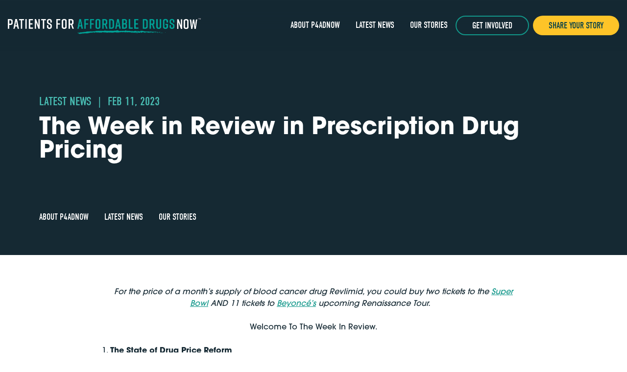

--- FILE ---
content_type: text/html; charset=UTF-8
request_url: https://patientsforaffordabledrugsnow.org/2023/02/11/the-week-in-review-in-prescription-drug-pricing-28/
body_size: 11474
content:
<!doctype html>

<html>
<head>
    <meta charset="utf-8">
    <meta name="viewport" content="width=device-width, initial-scale=1.0">
    <meta name='robots' content='index, follow, max-image-preview:large, max-snippet:-1, max-video-preview:-1' />
	<style>img:is([sizes="auto" i], [sizes^="auto," i]) { contain-intrinsic-size: 3000px 1500px }</style>
	
	<!-- This site is optimized with the Yoast SEO plugin v23.7 - https://yoast.com/wordpress/plugins/seo/ -->
	<title>The Week in Review in Prescription Drug Pricing - Patients For Affordable Drugs Now</title>
	<meta name="description" content="Welcome To The Week In Review." />
	<meta property="og:locale" content="en_US" />
	<meta property="og:type" content="article" />
	<meta property="og:title" content="The Week in Review in Prescription Drug Pricing" />
	<meta property="og:description" content="Welcome To The Week In Review" />
	<meta property="og:url" content="https://patientsforaffordabledrugsnow.org/2023/02/11/the-week-in-review-in-prescription-drug-pricing-28/" />
	<meta property="og:site_name" content="Patients For Affordable Drugs Now" />
	<meta property="article:published_time" content="2023-02-11T15:51:00+00:00" />
	<meta property="article:modified_time" content="2023-02-14T15:54:23+00:00" />
	<meta property="og:image" content="https://patientsforaffordabledrugsnow.org/wp-content/uploads/2020/07/share.jpg" />
	<meta property="og:image:width" content="1200" />
	<meta property="og:image:height" content="628" />
	<meta property="og:image:type" content="image/jpeg" />
	<meta name="author" content="p4adnow" />
	<meta name="twitter:card" content="summary_large_image" />
	<meta name="twitter:title" content="The Week in Review in Prescription Drug Pricing" />
	<meta name="twitter:description" content="Welcome To The Week In Review" />
	<meta name="twitter:image" content="https://patientsforaffordabledrugsnow.org/wp-content/uploads/2020/07/share.jpg" />
	<meta name="twitter:label1" content="Written by" />
	<meta name="twitter:data1" content="p4adnow" />
	<meta name="twitter:label2" content="Est. reading time" />
	<meta name="twitter:data2" content="5 minutes" />
	<script type="application/ld+json" class="yoast-schema-graph">{"@context":"https://schema.org","@graph":[{"@type":"WebPage","@id":"https://patientsforaffordabledrugsnow.org/2023/02/11/the-week-in-review-in-prescription-drug-pricing-28/","url":"https://patientsforaffordabledrugsnow.org/2023/02/11/the-week-in-review-in-prescription-drug-pricing-28/","name":"The Week in Review in Prescription Drug Pricing - Patients For Affordable Drugs Now","isPartOf":{"@id":"https://patientsforaffordabledrugsnow.org/#website"},"datePublished":"2023-02-11T15:51:00+00:00","dateModified":"2023-02-14T15:54:23+00:00","author":{"@id":"https://patientsforaffordabledrugsnow.org/#/schema/person/3dbd72b711b1b751aa85cc45299c715a"},"description":"Welcome To The Week In Review.","breadcrumb":{"@id":"https://patientsforaffordabledrugsnow.org/2023/02/11/the-week-in-review-in-prescription-drug-pricing-28/#breadcrumb"},"inLanguage":"en-US","potentialAction":[{"@type":"ReadAction","target":["https://patientsforaffordabledrugsnow.org/2023/02/11/the-week-in-review-in-prescription-drug-pricing-28/"]}]},{"@type":"BreadcrumbList","@id":"https://patientsforaffordabledrugsnow.org/2023/02/11/the-week-in-review-in-prescription-drug-pricing-28/#breadcrumb","itemListElement":[{"@type":"ListItem","position":1,"name":"Home","item":"https://patientsforaffordabledrugsnow.org/"},{"@type":"ListItem","position":2,"name":"The Week in Review in Prescription Drug Pricing"}]},{"@type":"WebSite","@id":"https://patientsforaffordabledrugsnow.org/#website","url":"https://patientsforaffordabledrugsnow.org/","name":"Patients For Affordable Drugs Now","description":"Drugs Don&#039;t Work If People Can&#039;t Afford Them","potentialAction":[{"@type":"SearchAction","target":{"@type":"EntryPoint","urlTemplate":"https://patientsforaffordabledrugsnow.org/?s={search_term_string}"},"query-input":{"@type":"PropertyValueSpecification","valueRequired":true,"valueName":"search_term_string"}}],"inLanguage":"en-US"},{"@type":"Person","@id":"https://patientsforaffordabledrugsnow.org/#/schema/person/3dbd72b711b1b751aa85cc45299c715a","name":"p4adnow","image":{"@type":"ImageObject","inLanguage":"en-US","@id":"https://patientsforaffordabledrugsnow.org/#/schema/person/image/","url":"https://secure.gravatar.com/avatar/6fd5ad6294b4ab71e1c44b858d3cc46b?s=96&d=mm&r=g","contentUrl":"https://secure.gravatar.com/avatar/6fd5ad6294b4ab71e1c44b858d3cc46b?s=96&d=mm&r=g","caption":"p4adnow"},"url":"https://patientsforaffordabledrugsnow.org/author/p4adnow/"}]}</script>
	<!-- / Yoast SEO plugin. -->


<link rel='dns-prefetch' href='//kit.fontawesome.com' />
<link rel='dns-prefetch' href='//use.typekit.net' />
<link rel='stylesheet' id='wp-block-library-css' href='https://patientsforaffordabledrugsnow.org/wp-includes/css/dist/block-library/style.min.css?ver=6.7.2' type='text/css' media='all' />
<style id='pdfemb-pdf-embedder-viewer-style-inline-css' type='text/css'>
.wp-block-pdfemb-pdf-embedder-viewer{max-width:none}

</style>
<style id='classic-theme-styles-inline-css' type='text/css'>
/*! This file is auto-generated */
.wp-block-button__link{color:#fff;background-color:#32373c;border-radius:9999px;box-shadow:none;text-decoration:none;padding:calc(.667em + 2px) calc(1.333em + 2px);font-size:1.125em}.wp-block-file__button{background:#32373c;color:#fff;text-decoration:none}
</style>
<style id='global-styles-inline-css' type='text/css'>
:root{--wp--preset--aspect-ratio--square: 1;--wp--preset--aspect-ratio--4-3: 4/3;--wp--preset--aspect-ratio--3-4: 3/4;--wp--preset--aspect-ratio--3-2: 3/2;--wp--preset--aspect-ratio--2-3: 2/3;--wp--preset--aspect-ratio--16-9: 16/9;--wp--preset--aspect-ratio--9-16: 9/16;--wp--preset--gradient--vivid-cyan-blue-to-vivid-purple: linear-gradient(135deg,rgba(6,147,227,1) 0%,rgb(155,81,224) 100%);--wp--preset--gradient--light-green-cyan-to-vivid-green-cyan: linear-gradient(135deg,rgb(122,220,180) 0%,rgb(0,208,130) 100%);--wp--preset--gradient--luminous-vivid-amber-to-luminous-vivid-orange: linear-gradient(135deg,rgba(252,185,0,1) 0%,rgba(255,105,0,1) 100%);--wp--preset--gradient--luminous-vivid-orange-to-vivid-red: linear-gradient(135deg,rgba(255,105,0,1) 0%,rgb(207,46,46) 100%);--wp--preset--gradient--very-light-gray-to-cyan-bluish-gray: linear-gradient(135deg,rgb(238,238,238) 0%,rgb(169,184,195) 100%);--wp--preset--gradient--cool-to-warm-spectrum: linear-gradient(135deg,rgb(74,234,220) 0%,rgb(151,120,209) 20%,rgb(207,42,186) 40%,rgb(238,44,130) 60%,rgb(251,105,98) 80%,rgb(254,248,76) 100%);--wp--preset--gradient--blush-light-purple: linear-gradient(135deg,rgb(255,206,236) 0%,rgb(152,150,240) 100%);--wp--preset--gradient--blush-bordeaux: linear-gradient(135deg,rgb(254,205,165) 0%,rgb(254,45,45) 50%,rgb(107,0,62) 100%);--wp--preset--gradient--luminous-dusk: linear-gradient(135deg,rgb(255,203,112) 0%,rgb(199,81,192) 50%,rgb(65,88,208) 100%);--wp--preset--gradient--pale-ocean: linear-gradient(135deg,rgb(255,245,203) 0%,rgb(182,227,212) 50%,rgb(51,167,181) 100%);--wp--preset--gradient--electric-grass: linear-gradient(135deg,rgb(202,248,128) 0%,rgb(113,206,126) 100%);--wp--preset--gradient--midnight: linear-gradient(135deg,rgb(2,3,129) 0%,rgb(40,116,252) 100%);--wp--preset--font-size--small: 13px;--wp--preset--font-size--medium: 20px;--wp--preset--font-size--large: 36px;--wp--preset--font-size--x-large: 42px;--wp--preset--spacing--20: 0.44rem;--wp--preset--spacing--30: 0.67rem;--wp--preset--spacing--40: 1rem;--wp--preset--spacing--50: 1.5rem;--wp--preset--spacing--60: 2.25rem;--wp--preset--spacing--70: 3.38rem;--wp--preset--spacing--80: 5.06rem;--wp--preset--shadow--natural: 6px 6px 9px rgba(0, 0, 0, 0.2);--wp--preset--shadow--deep: 12px 12px 50px rgba(0, 0, 0, 0.4);--wp--preset--shadow--sharp: 6px 6px 0px rgba(0, 0, 0, 0.2);--wp--preset--shadow--outlined: 6px 6px 0px -3px rgba(255, 255, 255, 1), 6px 6px rgba(0, 0, 0, 1);--wp--preset--shadow--crisp: 6px 6px 0px rgba(0, 0, 0, 1);}:where(.is-layout-flex){gap: 0.5em;}:where(.is-layout-grid){gap: 0.5em;}body .is-layout-flex{display: flex;}.is-layout-flex{flex-wrap: wrap;align-items: center;}.is-layout-flex > :is(*, div){margin: 0;}body .is-layout-grid{display: grid;}.is-layout-grid > :is(*, div){margin: 0;}:where(.wp-block-columns.is-layout-flex){gap: 2em;}:where(.wp-block-columns.is-layout-grid){gap: 2em;}:where(.wp-block-post-template.is-layout-flex){gap: 1.25em;}:where(.wp-block-post-template.is-layout-grid){gap: 1.25em;}.has-vivid-cyan-blue-to-vivid-purple-gradient-background{background: var(--wp--preset--gradient--vivid-cyan-blue-to-vivid-purple) !important;}.has-light-green-cyan-to-vivid-green-cyan-gradient-background{background: var(--wp--preset--gradient--light-green-cyan-to-vivid-green-cyan) !important;}.has-luminous-vivid-amber-to-luminous-vivid-orange-gradient-background{background: var(--wp--preset--gradient--luminous-vivid-amber-to-luminous-vivid-orange) !important;}.has-luminous-vivid-orange-to-vivid-red-gradient-background{background: var(--wp--preset--gradient--luminous-vivid-orange-to-vivid-red) !important;}.has-very-light-gray-to-cyan-bluish-gray-gradient-background{background: var(--wp--preset--gradient--very-light-gray-to-cyan-bluish-gray) !important;}.has-cool-to-warm-spectrum-gradient-background{background: var(--wp--preset--gradient--cool-to-warm-spectrum) !important;}.has-blush-light-purple-gradient-background{background: var(--wp--preset--gradient--blush-light-purple) !important;}.has-blush-bordeaux-gradient-background{background: var(--wp--preset--gradient--blush-bordeaux) !important;}.has-luminous-dusk-gradient-background{background: var(--wp--preset--gradient--luminous-dusk) !important;}.has-pale-ocean-gradient-background{background: var(--wp--preset--gradient--pale-ocean) !important;}.has-electric-grass-gradient-background{background: var(--wp--preset--gradient--electric-grass) !important;}.has-midnight-gradient-background{background: var(--wp--preset--gradient--midnight) !important;}.has-small-font-size{font-size: var(--wp--preset--font-size--small) !important;}.has-medium-font-size{font-size: var(--wp--preset--font-size--medium) !important;}.has-large-font-size{font-size: var(--wp--preset--font-size--large) !important;}.has-x-large-font-size{font-size: var(--wp--preset--font-size--x-large) !important;}
:where(.wp-block-post-template.is-layout-flex){gap: 1.25em;}:where(.wp-block-post-template.is-layout-grid){gap: 1.25em;}
:where(.wp-block-columns.is-layout-flex){gap: 2em;}:where(.wp-block-columns.is-layout-grid){gap: 2em;}
:root :where(.wp-block-pullquote){font-size: 1.5em;line-height: 1.6;}
</style>
<link rel='stylesheet' id='typekit-css' href='https://use.typekit.net/dax1rvx.css' type='text/css' media='all' />
<link rel='stylesheet' id='base-styles-css' href='/wp-content/themes/landslide/style.css?ver=bb830d01f0de6d2b6c29' type='text/css' media='all' />
<link rel='stylesheet' id='modaal-css' href='/wp-content/themes/landslide/lib/modaal/modaal.css?ver=0.4.4' type='text/css' media='all' />
<script type="text/javascript" src="https://patientsforaffordabledrugsnow.org/wp-includes/js/jquery/jquery.min.js?ver=3.7.1" id="jquery-core-js"></script>
<script type="text/javascript" src="https://patientsforaffordabledrugsnow.org/wp-includes/js/jquery/jquery-migrate.min.js?ver=3.4.1" id="jquery-migrate-js"></script>
<script type="text/javascript" src="/wp-content/themes/landslide/js/jquery.touchSwipe.min.js" id="touchswipe-js"></script>

            <link rel="icon" type="image/png" href="/img/favicon-32.png" sizes="32x32">
        <link rel="icon" type="image/png" href="/img/favicon-192.png" sizes="192x192">
    
    
    <style>

    .pdfemb-viewer {
        margin-left: auto !important;
        margin-right: auto !important;
    }

    </style>

</head>

<style>

:root {
    
    --color-primary-300: #49beb4;
    --color-primary-400: #12978a;
    --color-primary-500: #0e4449;
    --color-primary-600: #152933;
    --color-primary-700: #242f29;

    --color-secondary-300: #49beb4;
    --color-secondary-400: #49beb4;
    --color-secondary-500: #12978a;
    --color-secondary-600: #0e4449;
    --color-secondary-700: #152933;

    --color-alt-300: #defbf9;
    --color-alt-400: #fed566;
    --color-alt-500: #fec428;
    --color-alt-600: #9d7200;
    --color-alt-700: #3c2c00;

    --color-gray-300: #e2e8f0;
    --color-gray-400: #cbd5e0;
    --color-gray-500: #a0aec0;
    --color-gray-600: #718096;
    --color-gray-700: #4a5568;

    --color-white-500: #ffffff;

    --color-black-500: #000000;

    --selection-color: #fec428;

}

</style>
<body class="post-template-default single single-post postid-2457 single-format-standard font-body" >

<!-- Google tag (gtag.js) -->
<script async src="https://www.googletagmanager.com/gtag/js?id=G-69BK0KKHW9"></script>
<script> window.dataLayer = window.dataLayer || []; function gtag(){dataLayer.push(arguments);} gtag('js', new Date()); gtag('config', 'G-69BK0KKHW9');</script>



<nav class="mobile-nav mobile-nav-01 bg-primary-600 closed pt-16 fixed w-full h-full faded ht:hidden" id="mobileNav" aria-hidden="true" style="z-index: 60;">
    <button class="mobile-nav-toggle absolute text-white text-2xl" style="right: 2rem; top: 1rem;">
        <i class="fas fa-times"></i>
    </button>
    <div class="menu-main-menu-container"><ul id="menu-main-menu" class="menu"><li id="menu-item-126" class="menu-item menu-item-type-post_type menu-item-object-page menu-item-has-children menu-item-126"><a href="https://patientsforaffordabledrugsnow.org/about-us/">About P4ADNOW</a>
<ul class="sub-menu">
	<li id="menu-item-345" class="menu-item menu-item-type-post_type menu-item-object-page menu-item-345"><a href="https://patientsforaffordabledrugsnow.org/our-team/">Our Team</a></li>
</ul>
</li>
<li id="menu-item-84" class="menu-item menu-item-type-taxonomy menu-item-object-category current-post-ancestor current-menu-parent current-post-parent menu-item-84"><a href="https://patientsforaffordabledrugsnow.org/category/latest-news/">Latest News</a></li>
<li id="menu-item-85" class="menu-item menu-item-type-taxonomy menu-item-object-category menu-item-85"><a href="https://patientsforaffordabledrugsnow.org/category/our-stories/">Our Stories</a></li>
</ul></div>    <div class="absolute bottom-0 left-0 w-full pb-4">
            </div>
</nav>
<div class="fixed w-full z-50">

<header class="main-nav main-nav-02 dark-color-scheme sitewide-header relative w-full z-40 py-8">

    
<div class="burn top-0 left-0 z-20 absolute w-full h-full pointer-events-none bg-primary-600" aria-hidden="true" style="mask-image: linear-gradient(to bottom, rgba(0, 0, 0, 1.0) 3%, transparent 100%);-webkit-mask-image: linear-gradient(to bottom, rgba(0, 0, 0, 1.0) 3%, transparent 100%);"></div>
    <script>
        window.light_logo_url = "/wp-content/uploads/2020/03/logo-dark.png";
        window.dark_logo_url = "/wp-content/uploads/2020/03/logo-white.png";
    </script>
    <div class="header-underlay animate opacity-0 bg-primary-500 absolute left-0 top-0 w-full h-full"></div>
    
    <div class="main-nav-02-content max-w-screen-lt mx-auto relative z-20 px-4">

        <div class="flex justify-between -mx-4 vt:justify-end">
        
            <div class="logo-container px-4 flex items-center">
                <a class="block" href="https://patientsforaffordabledrugsnow.org">
                        <img src="/wp-content/uploads/2020/03/logo-white.png" alt="Patients For Affordable Drugs Now" class="site-logo">
                    </a>
            </div>

                        <nav class="flex vt:flex-1 justify-end items-center px-4">
                <div class="hidden ht:block">
                    <div class="menu-main-menu-container"><ul id="menu-main-menu-1" class="menu"><li class="menu-item menu-item-type-post_type menu-item-object-page menu-item-has-children menu-item-126"><a href="https://patientsforaffordabledrugsnow.org/about-us/">About P4ADNOW</a>
<ul class="sub-menu">
	<li class="menu-item menu-item-type-post_type menu-item-object-page menu-item-345"><a href="https://patientsforaffordabledrugsnow.org/our-team/">Our Team</a></li>
</ul>
</li>
<li class="menu-item menu-item-type-taxonomy menu-item-object-category current-post-ancestor current-menu-parent current-post-parent menu-item-84"><a href="https://patientsforaffordabledrugsnow.org/category/latest-news/">Latest News</a></li>
<li class="menu-item menu-item-type-taxonomy menu-item-object-category menu-item-85"><a href="https://patientsforaffordabledrugsnow.org/category/our-stories/">Our Stories</a></li>
</ul></div>                </div>
                <div class="flex -mx-1">
                                    <div class="hidden vt:block px-1">
                        <a class="button-2 text-lg" href="/get-involved">Get Involved</a>
                    </div>
                                    <div class="hidden vt:block px-1">
                        <a class="button-3 text-lg" href="/share-your-story">Share Your Story</a>
                    </div>
                                </div>
                <div class="pl-2 ht:hidden">
                    <button class="mobile-nav-toggle block bg-primary-400 flex justify-center items-center h-12 w-12" aria-expanded="false">
                        <i class="fas fa-bars text-white text-2xl relative" style="top: 1px;"></i>
                    </button>
                </div>
            </nav>
                    </div>
    </div>
</header></div>

<div id="headerSpacer" aria-hidden="true"></div>


<header class="topper topper-with-image-01 dark-color-scheme bg-primary-600 relative overflow-hidden ">
    
    
    
    <div class="max-w-6xl mx-auto w-full px-4 relative z-20">
        <div class="h-24 vt:h-48" aria-hidden="true"></div>        <div class="flex flex-wrap -mx-4 ">
            <div class="w-full px-4 ">

                <!-- Kicker -->
                                    <div data-loads>
                        <h2 class="font-normal text-2xl font-accent uppercase text-primary-300" data-parallax="0.3">
                            Latest News <span class="mx-2">|</span> Feb 11, 2023                        </h2>
                    </div>
                
                <!-- Headline -->
                <div data-loads>
                    <h1 data-parallax="0.25" class="leading-none text-white headline-5xl mt-4 ">
                        The Week in Review in Prescription Drug Pricing                    </h1>
                </div>

                <!-- Lead Text -->
                
            <!-- CTA -->
            
            </div>

            <!-- Optional Form -->
            
            
        </div>
            </div>

    <!-- Subnav -->
        <div class="subnav w-full">
    <div class="h-16 vt:h-24" aria-hidden="true"></div>        <div class="max-w-6xl mx-auto px-4 relative z-20" data-loads>

            <!-- Category Menu -->
            
            <!-- Subpage Menu -->
                            <nav data-parallax="0.1">
                <div class="menu-main-menu-container"><ul id="menu-main-menu-2" class="menu"><li class="menu-item menu-item-type-post_type menu-item-object-page menu-item-has-children menu-item-126"><a href="https://patientsforaffordabledrugsnow.org/about-us/">About P4ADNOW</a>
<ul class="sub-menu">
	<li class="menu-item menu-item-type-post_type menu-item-object-page menu-item-345"><a href="https://patientsforaffordabledrugsnow.org/our-team/">Our Team</a></li>
</ul>
</li>
<li class="menu-item menu-item-type-taxonomy menu-item-object-category current-post-ancestor current-menu-parent current-post-parent menu-item-84"><a href="https://patientsforaffordabledrugsnow.org/category/latest-news/">Latest News</a></li>
<li class="menu-item menu-item-type-taxonomy menu-item-object-category menu-item-85"><a href="https://patientsforaffordabledrugsnow.org/category/our-stories/">Our Stories</a></li>
</ul></div>                </nav>
            
            
        </div>
    <div class="h-16" aria-hidden="true"></div>    </div>
        
</header><div class="h-16" aria-hidden="true"></div>
                <div class="post-template-default single single-post postid-2457 single-format-standard rendered-content relative">

                                        
            
<p class="has-text-align-center"><em>For the price of a month’s supply of blood cancer drug Revlimid, you could buy two tickets to the&nbsp;<a href="https://patientsforaffordabledrugs.us17.list-manage.com/track/click?u=fbf64aa5782237029687cd84a&amp;id=2a404ea8c0&amp;e=ff59510ca4" target="_blank" rel="noreferrer noopener">Super Bowl</a>&nbsp;AND 11 tickets to&nbsp;<a href="https://patientsforaffordabledrugs.us17.list-manage.com/track/click?u=fbf64aa5782237029687cd84a&amp;id=806435dde0&amp;e=ff59510ca4" target="_blank" rel="noreferrer noopener">Beyoncé’s</a>&nbsp;upcoming Renaissance Tour.&nbsp;&nbsp;</em>&nbsp;</p>



<p class="has-text-align-center">Welcome&nbsp;To&nbsp;The&nbsp;Week&nbsp;In&nbsp;Review.</p>



<ol class="wp-block-list"><li><strong>The  State of Drug Price Reform</strong></li></ol>



<ul class="wp-block-list"><li>President Biden&nbsp;<strong><a href="https://patientsforaffordabledrugs.us17.list-manage.com/track/click?u=fbf64aa5782237029687cd84a&amp;id=fd508a8440&amp;e=ff59510ca4">highlighted</a></strong>&nbsp;the ways the&nbsp;<strong><a href="https://patientsforaffordabledrugs.us17.list-manage.com/track/click?u=fbf64aa5782237029687cd84a&amp;id=4e69e95a44&amp;e=ff59510ca4">historic drug price reforms</a></strong>&nbsp;in the Inflation Reduction Act are helping and will continue to help people across the United States in his State of the Union (SOTU) address this week. The new law is already providing relief for millions of people on Medicare like&nbsp;<strong><a href="https://patientsforaffordabledrugs.us17.list-manage.com/track/click?u=fbf64aa5782237029687cd84a&amp;id=0b932630c8&amp;e=ff59510ca4">David</a></strong>&nbsp;and&nbsp;<strong><a href="https://patientsforaffordabledrugs.us17.list-manage.com/track/click?u=fbf64aa5782237029687cd84a&amp;id=e077b0489c&amp;e=ff59510ca4">Marguerite</a></strong>, who both will benefit from the Medicare $35-a-month insulin copay cap provision&nbsp;and were guests of their senators, Tammy Baldwin and Mark Warner respectively, at the address. “As a diabetic and someone living on a fixed income, and as someone who didn’t make a whole lot of money back in the day as a teacher, I’m delighted to be saving close to two thousand dollars a year on my medicines, especially insulin,”&nbsp;<strong><a href="https://patientsforaffordabledrugs.us17.list-manage.com/track/click?u=fbf64aa5782237029687cd84a&amp;id=2fadcd52c1&amp;e=ff59510ca4">said</a></strong>&nbsp;Virginia native Marguerite. Patients will next feel the impact of the reforms in the Inflation Reduction Act on&nbsp;<strong><a href="https://patientsforaffordabledrugs.us17.list-manage.com/track/click?u=fbf64aa5782237029687cd84a&amp;id=3e5830d0ad&amp;e=ff59510ca4">April 1</a></strong>&nbsp;when many patients who receive drugs at doctors&#8217; offices and hospitals may have&nbsp;prescription coinsurance increases due to drug company price hikes limited to the rate of inflation. This means many patients who once were at the mercy of drug company price increases, may have their cost increases&nbsp;limited, delivering savings and more predictability. To ensure that patients continue seeing relief from the new law, the President strongly&nbsp;<strong><a href="https://patientsforaffordabledrugs.us17.list-manage.com/track/click?u=fbf64aa5782237029687cd84a&amp;id=6f43af8089&amp;e=ff59510ca4">vowed to veto</a></strong>&nbsp;any attempts that Big Pharma allies might make to weaken the new law and raise drug prices. Earlier this week, Senate Finance Committee Chairman Ron Wyden made&nbsp;<strong><a href="https://patientsforaffordabledrugs.us17.list-manage.com/track/click?u=fbf64aa5782237029687cd84a&amp;id=5809e162bf&amp;e=ff59510ca4">a similar commitment</a></strong>, pledging to stand in the way of any pharma attempts to weaken the Inflation Reduction Act. “Anybody [who] wants to water down the consumer protection provisions that we won after this titanic battle is gonna have to run over me,” he pledged at an event&nbsp;with Protect Our Care this week. President Biden also reminded the nation that the Inflation Reduction Act includes&nbsp;a provision that gives Medicare the power to negotiate lower prices for drugs, which&nbsp;<strong><a href="https://patientsforaffordabledrugs.us17.list-manage.com/track/click?u=fbf64aa5782237029687cd84a&amp;id=d70bc32adc&amp;e=ff59510ca4">will</a></strong>&nbsp;<strong><a href="https://patientsforaffordabledrugs.us17.list-manage.com/track/click?u=fbf64aa5782237029687cd84a&amp;id=2e42081f72&amp;e=ff59510ca4">result</a></strong>&nbsp;in nearly $300 billion in savings through 2031&nbsp;<em>without</em>&nbsp;slashing any benefits — debunking a&nbsp;lie<a href="https://patientsforaffordabledrugs.us17.list-manage.com/track/click?u=fbf64aa5782237029687cd84a&amp;id=e74275d933&amp;e=ff59510ca4" target="_blank" rel="noreferrer noopener">peddled</a>&nbsp;yet again by Big Pharma allies. The President’s message on Tuesday was clear: Thanks to the historic new drug price law, patients pay less and taxpayers save money. The state of drug pricing in the United States? A whole lot better than last year, but with more fights ahead to lower prices for all. — (<strong><a href="https://patientsforaffordabledrugs.us17.list-manage.com/track/click?u=fbf64aa5782237029687cd84a&amp;id=38e16d38d5&amp;e=ff59510ca4" target="_blank" rel="noreferrer noopener">NBC News</a></strong>,&nbsp;<strong><a href="https://patientsforaffordabledrugs.us17.list-manage.com/track/click?u=fbf64aa5782237029687cd84a&amp;id=9eeb9e97bf&amp;e=ff59510ca4" target="_blank" rel="noreferrer noopener">Endpoints</a></strong>,&nbsp;<strong><a href="https://patientsforaffordabledrugs.us17.list-manage.com/track/click?u=fbf64aa5782237029687cd84a&amp;id=0b7a8baf1b&amp;e=ff59510ca4">WisPolitics</a></strong>,&nbsp;<strong><a href="https://patientsforaffordabledrugs.us17.list-manage.com/track/click?u=fbf64aa5782237029687cd84a&amp;id=4965c706d0&amp;e=ff59510ca4">Fredericksburg Today</a></strong>,&nbsp;<strong><a href="https://patientsforaffordabledrugs.us17.list-manage.com/track/click?u=fbf64aa5782237029687cd84a&amp;id=1f08e647a8&amp;e=ff59510ca4">Legacy Newspaper</a></strong>,&nbsp;<strong><a href="https://patientsforaffordabledrugs.us17.list-manage.com/track/click?u=fbf64aa5782237029687cd84a&amp;id=8eb5de165a&amp;e=ff59510ca4">Endpoints</a></strong>,&nbsp;<strong><a href="https://patientsforaffordabledrugs.us17.list-manage.com/track/click?u=fbf64aa5782237029687cd84a&amp;id=c8540e6f33&amp;e=ff59510ca4">P4ADNow</a></strong>,&nbsp;<strong><a href="https://patientsforaffordabledrugs.us17.list-manage.com/track/click?u=fbf64aa5782237029687cd84a&amp;id=dc0b932b1b&amp;e=ff59510ca4">Fierce Healthcare</a></strong>,&nbsp;<strong><a href="https://patientsforaffordabledrugs.us17.list-manage.com/track/click?u=fbf64aa5782237029687cd84a&amp;id=3cf749198c&amp;e=ff59510ca4">House Speaker Kevin McCarthy</a></strong>)</li></ul>



<p>2. <strong><strong><strong>“Six Thousand A Month Would Ruin Us.”</strong></strong></strong></p>



<ul class="wp-block-list"><li>We are in the midst of what may well be the “<a href="https://patientsforaffordabledrugs.us17.list-manage.com/track/click?u=fbf64aa5782237029687cd84a&amp;id=4d16fe34e3&amp;e=ff59510ca4">golden age of drug discovery</a>” in which many patients for the first time have the hope of new, effective treatments that could treat or even cure their conditions. Currently, however, these miracle medications come with a price tag that pushes them entirely out of reach for far too many people who need them. For doctors and patients alike, this reality is heart wrenching. “The idea that the care you deliver could bankrupt somebody and hurt an entire family is devastating,”&nbsp;<a href="https://patientsforaffordabledrugs.us17.list-manage.com/track/click?u=fbf64aa5782237029687cd84a&amp;id=865c47b34b&amp;e=ff59510ca4">shared</a>&nbsp;reconstructive urologist Dr. Benjamin Breyer. For patient Scott Matsuda, who lives with a rare form of chronic leukemia and suffered for years from terrible side effects of his chemotherapy drugs, the innovation of a new pill, Jakafi, was “<a href="https://patientsforaffordabledrugs.us17.list-manage.com/track/click?u=fbf64aa5782237029687cd84a&amp;id=f17f08bdb3&amp;e=ff59510ca4">amazing</a>”. The drug slowed the progression of his disease with no side effects,&nbsp;but&nbsp;it would cost him $6,000&nbsp;<em>every</em>&nbsp;month. “We are solidly middle-class. We pay all our bills. We have a good credit score. Six thousand a month would ruin us,” Scott said. So for a while he simply went without Jakafi, suffering horrible side effects from chemotherapy drugs and further progression of his disease before he finally was able to find financial assistance through a private foundation. Kentucky patient Sue Lee has had to&nbsp;<a href="https://patientsforaffordabledrugs.us17.list-manage.com/track/click?u=fbf64aa5782237029687cd84a&amp;id=eb810aa750&amp;e=ff59510ca4">entirely forgo</a>&nbsp;her Humira, which she says was a wonder drug for treating her painful plaque psoriasis, all because AbbVie has had unfettered pricing power for the last&nbsp;20 years, allowing the pharmaceutical giant to hike the price again and again. She hopes that biosimilar competitors for Humira coming to market this year might help drive down the price, but she worries the savings will be minimal,&nbsp;keeping the drug out of reach until the $2,000 Medicare out-of-pocket cap provision from the Inflation Reduction Act goes into effect in 2025. The fact remains: Drug corporations won’t stop setting unjustified prices unless we stop them. — (<a href="https://patientsforaffordabledrugs.us17.list-manage.com/track/click?u=fbf64aa5782237029687cd84a&amp;id=9ef34347d3&amp;e=ff59510ca4">The New York Times</a>,&nbsp;<a href="https://patientsforaffordabledrugs.us17.list-manage.com/track/click?u=fbf64aa5782237029687cd84a&amp;id=50b1e43b76&amp;e=ff59510ca4">The Journal</a>) &nbsp;</li></ul>



<p>3. <strong><strong><strong><strong>&nbsp;<strong><strong>&nbsp;Bipartisan Senate Judiciary Votes To Lower Drug Prices</strong></strong></strong></strong></strong></strong></p>



<ul class="wp-block-list"><li>The Senate Judiciary Committee, led by Chairman Dick Durbin and Ranking Member Lindsey Graham,&nbsp;<a href="https://patientsforaffordabledrugs.us17.list-manage.com/track/click?u=fbf64aa5782237029687cd84a&amp;id=f78f3543f8&amp;e=ff59510ca4">passed</a>&nbsp;out of committee, with bipartisan support, a package of five bills that will promote competition to lower drug prices for patients. The bills crack down on patent abuse, increase coordination between the U.S. Food and Drug Administration (FDA) and the United States Patent and Trademark Office (USPTO) to ensure patents are used to reward innovation and not to unfairly block competition, and investigate the practices of pharmacy benefit managers (PBMs). “Together these bills can help to restore balance to our drug price system and increase competition to lower drug prices for patients,”&nbsp;<a href="https://patientsforaffordabledrugs.us17.list-manage.com/track/click?u=fbf64aa5782237029687cd84a&amp;id=a28c270df8&amp;e=ff59510ca4">said P4ADNow executive director Merith Basey</a>&nbsp;about the package. “The bipartisan support early in the 118th Congress demonstrates the public popularity of efforts to lower the cost of prescription drugs,”&nbsp;<a href="https://patientsforaffordabledrugs.us17.list-manage.com/track/click?u=fbf64aa5782237029687cd84a&amp;id=6060de06d1&amp;e=ff59510ca4">Politico</a>&nbsp;reported. We agree – these reforms have been long-sought by patient advocates, and it’s time Senate Majority Leader Schumer brings these bills to the Senate floor and that all senators vote to pass them. — (<a href="https://patientsforaffordabledrugs.us17.list-manage.com/track/click?u=fbf64aa5782237029687cd84a&amp;id=cbab21f0db&amp;e=ff59510ca4">Endpoints</a>,&nbsp;<a href="https://patientsforaffordabledrugs.us17.list-manage.com/track/click?u=fbf64aa5782237029687cd84a&amp;id=1039e67245&amp;e=ff59510ca4">P4ADNow</a>,&nbsp;<a href="https://patientsforaffordabledrugs.us17.list-manage.com/track/click?u=fbf64aa5782237029687cd84a&amp;id=81f946d91f&amp;e=ff59510ca4">Politico</a>)</li></ul>



<p><strong>Déjà vu:</strong>&nbsp;Yet again, Bristol Myers Squibb/Pfizer and Johnson &amp; Johnson&nbsp;<a href="https://patientsforaffordabledrugs.us17.list-manage.com/track/click?u=fbf64aa5782237029687cd84a&amp;id=2326416b4f&amp;e=ff59510ca4">hiked prices</a>&nbsp;of two critical blood thinners in lockstep at the beginning of the year. In January, Eliquis’ price was hiked by 6 percent (from $529 to $560), and Xarelto’s was hiked by 5 percent (from $516 to $542). Check out&nbsp;<a href="https://patientsforaffordabledrugs.us17.list-manage.com/track/click?u=fbf64aa5782237029687cd84a&amp;id=761f5c4174&amp;e=ff59510ca4">our report</a>&nbsp;from last year for a reminder of how drug companies use methods like “shadow pricing” — a practice that Senator Amy Klobuchar and Representative Katie Porter&nbsp;<a href="https://patientsforaffordabledrugs.us17.list-manage.com/track/click?u=fbf64aa5782237029687cd84a&amp;id=2cc96f2146&amp;e=ff59510ca4">requested</a>&nbsp;the Federal Trade Commission and the Department of Justice investigate.&nbsp;</p>



<p>Have a great weekend, everyone!</p>
        </div>
    <div class="h-16" aria-hidden="true"></div><footer class="sitewide-footer">

<footer class="footer footer-with-image-02 bg-primary-600 relative">
    
            <div class="overflow-hidden absolute w-full h-full left-0 top-0">
        
<div  aria-hidden="true" class="background-image pointer-events-none  absolute z-10 left-0 h-0 w-full h-full bg-cover bg-no-repeat bg-top" style="background-image:url('/wp-content/uploads/2020/03/footer.jpg'); opacity: 0.46">
    </div>        </div>
    
    
<div class="burn top-0 left-0 z-20 absolute w-full h-full pointer-events-none bg-primary-600" aria-hidden="true" style="mask-image: linear-gradient(to right, rgba(0, 0, 0, 1.0) 10%, transparent 70%);-webkit-mask-image: linear-gradient(to right, rgba(0, 0, 0, 1.0) 10%, transparent 70%);"></div>

    <div class="max-w-screen-lt mx-auto w-full px-4 relative z-20">

        <div class="flex flex-wrap -mx-1 justify-end">

            <!-- Left Side -->
            <div class="w-full ht:w-1/2 px-1 flex items-center">
            
                <div class="w-full">
                    <div class="h-16 vt:h-48" aria-hidden="true"></div>                <!-- Kicker -->
                                    <div data-loads>
                        <h2 class="font-accent uppercase headline-2xl mb-2 font-bold text-secondary-300">
                            Don't Prioritize Profit                        </h2>
                    </div>
                
                <!-- Headline -->
                <div data-loads>
                    <h1 class="text-white leading-none uppercase headline-5xl">
                        Prioritize Public Health                    </h1>
                </div>

                <!-- CTA -->
                                    <div class="h-6" aria-hidden="true"></div>                    <div data-loads>
                        <div class="w-full ht:w-5/6">
                        
<form method="GET" action="/join-us">
    <div class="flex">
        <label for="topper-email" class="sr-only">Your Email Address</label>
        <input type="email" placeholder="Your email address" id="topper-email" name="email" class="h-12 text-lg pl-8 block w-2/3 text-primary-600 rounded-l-full">
        <button type="submit" class="animate text-lg h-12 block w-1/3 bg-primary-400 hover:bg-alt-500 focus:bg-alt-500 rounded-r-full text-white font-accent uppercase">Join the Fight</button>
    </div>
</form>                        </div>
                    </div>
                                <div class="h-12 ht:h-48" aria-hidden="true"></div>                </div>
                
            </div>

            <!-- Right Side -->
            <div class="footer-mini-grid breakout w-full ht:w-2/5 relative px-1 z-30" data-loads>
                <div class="flex items-stretch">
                    <div class="flex flex-wrap -mx-1 -mb-2">
                                                <div class="hidden ht:block w-1/3 ht:w-1/2 px-1"></div>
                                                                            <div class="w-full vt:w-1/3 ht:w-1/2 px-1 mb-2">
                                

<a href="https://patientsforaffordabledrugsnow.org/2020/12/14/drug-pricing-systemic-racism/" class="grid-item-01 h-full text-center animate block px-4 bg-secondary-500 text-white hover:bg-primary-300 focus:bg-primary-300 hover:text-white focus:text-white">
<div class="h-12" aria-hidden="true"></div>
        <h2 class="font-accent text-xl mb-2 uppercase">Combating Systemic Racism in Health Care</h2>
    
        <p class="text-sm mb-4">Read our blog.</p>
    
    <span class="animate text-xl text-white">
        <i class="fas fa-book-reader"></i>    </span>

    <div class="h-6" aria-hidden="true"></div></a>

                            </div>
                                                    <div class="w-full vt:w-1/3 ht:w-1/2 px-1 mb-2">
                                

<a href="https://twitter.com/intent/tweet?text=I%E2%80%99m%20in%20the%20fight%20to%20lower%20prescription%20drug%20prices%20%E2%80%93%E2%80%93%20because%20drugs%20don%E2%80%99t%20work%20if%20people%20can%E2%80%99t%20afford%20them.%20Join%20the%20movement%20with%20%40P4ADNOW.%20https%3A//secure.everyaction.com/demGXmTzCke-muaCgosDOA2?ms=web-tw-share" class="grid-item-01 h-full text-center animate block px-4 bg-primary-500 text-white hover:bg-primary-300 focus:bg-primary-300 hover:text-white focus:text-white">
<div class="h-12" aria-hidden="true"></div>
        <h2 class="font-accent text-xl mb-2 uppercase">Show Your Support</h2>
    
        <p class="text-sm mb-4">Speak out on Twitter.</p>
    
    <span class="animate text-xl text-secondary-500">
        <i class="fas fa-arrow-circle-right"></i>    </span>

    <div class="h-6" aria-hidden="true"></div></a>

                            </div>
                                                    <div class="w-full vt:w-1/3 ht:w-1/2 px-1 mb-2">
                                

<a href="/share-your-story" class="grid-item-01 h-full text-center animate block px-4 bg-alt-500 text-primary-500 hover:bg-primary-300 focus:bg-primary-300 hover:text-white focus:text-white">
<div class="h-12" aria-hidden="true"></div>
        <h2 class="font-accent text-xl mb-2 uppercase">Share Your Story</h2>
    
        <p class="text-sm mb-4">Add your own drug pricing story to join the movement.</p>
    
    <span class="animate text-xl text-secondary-500">
        <i class="fas fa-arrow-circle-right"></i>    </span>

    <div class="h-6" aria-hidden="true"></div></a>

                            </div>
                                            </div>
                </div>
                            </div>

        </div>

    </div>

</footer>
<section class="footer-two-menus-02 light relative bg-white-500">
    <div class="h-12 vt:h-24" aria-hidden="true"></div>    <div class="max-w-screen-lt mx-auto px-4 relative z-20">

                    <div class="w-full vt:w-1/2 mb-3">
                <a href="https://patientsforaffordabledrugsnow.org">
                    <img src="/wp-content/uploads/2020/03/logo-dark.png" class="vt:max-w-md">
                </a>
            </div>
        
        <!-- Menu 1 -->
                <nav class="menu-1">
            <ul class="flex flex-wrap -mx-4">
            
                
                <li class="w-full vt:w-auto px-4">
                    <a class="animate uppercase font-accent text-lg text-primary-400" href="/about-us/">
                        About P4ADNOW                    </a>
                </li>

            
                
                <li class="w-full vt:w-auto px-4">
                    <a class="animate uppercase font-accent text-lg text-primary-400" href="/category/latest-news/">
                        Latest News                    </a>
                </li>

            
                
                <li class="w-full vt:w-auto px-4">
                    <a class="animate uppercase font-accent text-lg text-primary-400" href="/category/our-stories/">
                        Our Stories                    </a>
                </li>

            
                
                <li class="w-full vt:w-auto px-4">
                    <a class="animate uppercase font-accent text-lg text-primary-400" href="/get-involved">
                        Get Involved                    </a>
                </li>

            
                
                <li class="w-full vt:w-auto px-4">
                    <a class="animate uppercase font-accent text-lg text-alt-500" href="/share-your-story">
                        Share Your Story                    </a>
                </li>

                        </ul>
        </nav>
        
        <!-- Social Buttons -->
        <div class="h-3" aria-hidden="true"></div>
<ul class="flex horizontal-buttons-01 ">

            <li>
            <a class="text-2xl hover:text-facebook focus:text-facebook text-primary-400 block animate hover:grow" href="https://www.facebook.com/PatientsForAffordableDrugsNOW/" target="_blank">
                <i class="fab fa-facebook"></i>
            </a>
        </li>
    
            <li>
            <a class="text-2xl hover:text-twitter focus:text-twitter text-primary-400 block animate hover:grow" href="https://twitter.com/P4ADNOW" target="_blank">
                <i class="fab fa-twitter"></i>
            </a>
        </li>
    
            <li>
            <a class="text-2xl hover:text-instagram focus:text-instagram text-primary-400 block animate hover:grow" href="https://www.instagram.com/p4ad_/" target="_blank">
                <i class="fab fa-instagram"></i>
            </a>
        </li>
    
    
    
</ul><div class="h-8" aria-hidden="true"></div>
        <!-- Menu 2 -->
                <nav class="menu-2">
            <ul class="flex flex-wrap -mx-2">
                            <li class="w-full vt:w-auto px-2">
                    <a class="animate text-gray-500 font-accent uppercase" href="/privacy-policy">Privacy Policy</a>
                </li>
                        </ul>
        </nav>
        
        
    </div>
    <div class="h-12 vt:h-24" aria-hidden="true"></div></section>
<footer class="footer-address-01 bg-alt-300 py-8">
    <div class="max-w-screen-lt mx-auto px-4">
        <address class="not-italic uppercase max-w-lg text-sm leading-loose text-gray-700">Patients For Affordable Drugs Now, 1155 15th Street NW, Suite 500, Washington,
DC, 20005, United States
<a href="/cdn-cgi/l/email-protection" class="__cf_email__" data-cfemail="d5bcbbb3ba95a5e1b4b1bbbaa2fbbaa7b2">[email&#160;protected]</a></address>
    </div>
</footer></footer>

<script data-cfasync="false" src="/cdn-cgi/scripts/5c5dd728/cloudflare-static/email-decode.min.js"></script><script type="text/javascript" src="/wp-content/themes/landslide/js/jquery.waypoints.min.js" id="waypoints-js"></script>
<script type="text/javascript" src="https://kit.fontawesome.com/4438ba4396.js?ver=1" id="fontawesome-js"></script>
<script type="text/javascript" src="/wp-content/themes/landslide/scripts.js?ver=1d7089a3f252e041a944" id="base-scripts-js"></script>
<script type="text/javascript" src="/wp-content/themes/landslide/lib/modaal/modaal.js?ver=0.4.4" id="modaal-js"></script>
<script data-account="2lC1APZKfw" src="https://cdn.userway.org/widget.js"></script>
<script defer src="https://static.cloudflareinsights.com/beacon.min.js/vcd15cbe7772f49c399c6a5babf22c1241717689176015" integrity="sha512-ZpsOmlRQV6y907TI0dKBHq9Md29nnaEIPlkf84rnaERnq6zvWvPUqr2ft8M1aS28oN72PdrCzSjY4U6VaAw1EQ==" data-cf-beacon='{"version":"2024.11.0","token":"a72477f6b5ce46c1998ac4d58d5d468e","r":1,"server_timing":{"name":{"cfCacheStatus":true,"cfEdge":true,"cfExtPri":true,"cfL4":true,"cfOrigin":true,"cfSpeedBrain":true},"location_startswith":null}}' crossorigin="anonymous"></script>
</body>
</html>
<!-- Dynamic page generated in 0.163 seconds. -->
<!-- Cached page generated by WP-Super-Cache on 2026-01-21 05:11:14 -->

<!-- super cache -->